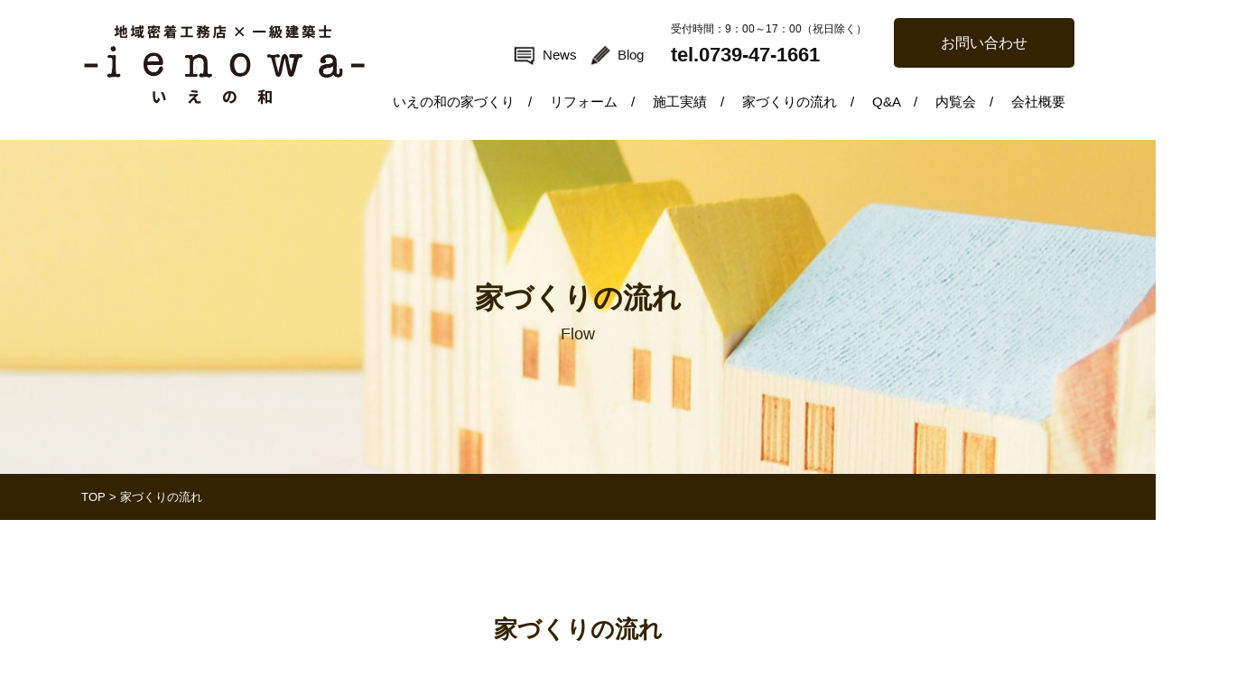

--- FILE ---
content_type: text/html; charset=UTF-8
request_url: https://www.ieno-wa.com/flow.html
body_size: 8103
content:
<!DOCTYPE html>
<html lang="ja">
<head>	
	<!-- Google tag (gtag.js) -->
<script async src="https://www.googletagmanager.com/gtag/js?id=G-LS7MTTQLCF"></script>
<script>
  window.dataLayer = window.dataLayer || [];
  function gtag(){dataLayer.push(arguments);}
  gtag('js', new Date());

  gtag('config', 'G-LS7MTTQLCF');
</script>
<meta charset="UTF-8">
<title>家づくりの流れ | お家の事なら「いえの和」</title>
<meta name="author" content="www.ieno-wa.com" />
<meta name="description" content="田辺,白浜,上富田,新築,建築,リフォーム,リフォームローン,家づくり,地域密着,工務店,一級建築士事務所,安心安全,いえの和">
<meta name="description" content="新築・リフォームはもちろん、お家のことなら何でも一級建築士事務所「いえの和」にお任せください。簡単・便利なリフォームロームも取り扱っています。地域密着工務店ならではの、親身で親切な家づくりが自慢です。お気軽にご連絡ください。">

<meta name="viewport" content="width=1200px"> 
    
<link href="https://www.ieno-wa.com/wp-content/themes/ienowa_new/css/common.css" rel="stylesheet" media="all">
<link rel="stylesheet" href="https://www.ieno-wa.com/wp-content/themes/ienowa_new/style.css" media="screen">
<link href="https://www.ieno-wa.com/wp-content/themes/ienowa_new/bxslider/jquery.bxslider.css" rel="stylesheet" />
<link href="https://www.ieno-wa.com/wp-content/themes/ienowa_new/css/animate.css" rel="stylesheet" />

<link href="https://www.ieno-wa.com/wp-content/themes/ienowa_new/css/pc.css" rel="stylesheet" media="all">
<link href="https://www.ieno-wa.com/wp-content/themes/ienowa_new/css/drawer.css" rel="stylesheet" />
<link href="https://www.ieno-wa.com/wp-content/themes/ienowa_new/css/sp_common.css" rel="stylesheet" />
<link href="https://www.ieno-wa.com/wp-content/themes/ienowa_new/css/sp.css" rel="stylesheet" />

<link href="https://fonts.googleapis.com/css?family=Sawarabi+Mincho" rel="stylesheet">

<link rel='dns-prefetch' href='//cdn.jsdelivr.net' />
<link rel='dns-prefetch' href='//s.w.org' />
		<script type="text/javascript">
			window._wpemojiSettings = {"baseUrl":"https:\/\/s.w.org\/images\/core\/emoji\/12.0.0-1\/72x72\/","ext":".png","svgUrl":"https:\/\/s.w.org\/images\/core\/emoji\/12.0.0-1\/svg\/","svgExt":".svg","source":{"concatemoji":"https:\/\/www.ieno-wa.com\/wp-includes\/js\/wp-emoji-release.min.js?ver=5.4.18"}};
			/*! This file is auto-generated */
			!function(e,a,t){var n,r,o,i=a.createElement("canvas"),p=i.getContext&&i.getContext("2d");function s(e,t){var a=String.fromCharCode;p.clearRect(0,0,i.width,i.height),p.fillText(a.apply(this,e),0,0);e=i.toDataURL();return p.clearRect(0,0,i.width,i.height),p.fillText(a.apply(this,t),0,0),e===i.toDataURL()}function c(e){var t=a.createElement("script");t.src=e,t.defer=t.type="text/javascript",a.getElementsByTagName("head")[0].appendChild(t)}for(o=Array("flag","emoji"),t.supports={everything:!0,everythingExceptFlag:!0},r=0;r<o.length;r++)t.supports[o[r]]=function(e){if(!p||!p.fillText)return!1;switch(p.textBaseline="top",p.font="600 32px Arial",e){case"flag":return s([127987,65039,8205,9895,65039],[127987,65039,8203,9895,65039])?!1:!s([55356,56826,55356,56819],[55356,56826,8203,55356,56819])&&!s([55356,57332,56128,56423,56128,56418,56128,56421,56128,56430,56128,56423,56128,56447],[55356,57332,8203,56128,56423,8203,56128,56418,8203,56128,56421,8203,56128,56430,8203,56128,56423,8203,56128,56447]);case"emoji":return!s([55357,56424,55356,57342,8205,55358,56605,8205,55357,56424,55356,57340],[55357,56424,55356,57342,8203,55358,56605,8203,55357,56424,55356,57340])}return!1}(o[r]),t.supports.everything=t.supports.everything&&t.supports[o[r]],"flag"!==o[r]&&(t.supports.everythingExceptFlag=t.supports.everythingExceptFlag&&t.supports[o[r]]);t.supports.everythingExceptFlag=t.supports.everythingExceptFlag&&!t.supports.flag,t.DOMReady=!1,t.readyCallback=function(){t.DOMReady=!0},t.supports.everything||(n=function(){t.readyCallback()},a.addEventListener?(a.addEventListener("DOMContentLoaded",n,!1),e.addEventListener("load",n,!1)):(e.attachEvent("onload",n),a.attachEvent("onreadystatechange",function(){"complete"===a.readyState&&t.readyCallback()})),(n=t.source||{}).concatemoji?c(n.concatemoji):n.wpemoji&&n.twemoji&&(c(n.twemoji),c(n.wpemoji)))}(window,document,window._wpemojiSettings);
		</script>
		<style type="text/css">
img.wp-smiley,
img.emoji {
	display: inline !important;
	border: none !important;
	box-shadow: none !important;
	height: 1em !important;
	width: 1em !important;
	margin: 0 .07em !important;
	vertical-align: -0.1em !important;
	background: none !important;
	padding: 0 !important;
}
</style>
	<link rel='stylesheet' id='wp-block-library-css'  href='https://www.ieno-wa.com/wp-includes/css/dist/block-library/style.min.css?ver=5.4.18' type='text/css' media='all' />
<link rel='stylesheet' id='contact-form-7-css'  href='https://www.ieno-wa.com/wp-content/plugins/contact-form-7/includes/css/styles.css?ver=4.3.1' type='text/css' media='all' />
<link rel='stylesheet' id='contact-form-7-confirm-css'  href='https://www.ieno-wa.com/wp-content/plugins/contact-form-7-add-confirm/includes/css/styles.css?ver=5.1' type='text/css' media='all' />
<link rel='stylesheet' id='fancybox-css'  href='https://www.ieno-wa.com/wp-content/plugins/easy-fancybox/fancybox/jquery.fancybox-1.3.7.min.css?ver=1.5.7' type='text/css' media='screen' />
<script type='text/javascript' src='https://www.ieno-wa.com/wp-includes/js/jquery/jquery.js?ver=1.12.4-wp'></script>
<script type='text/javascript' src='https://www.ieno-wa.com/wp-includes/js/jquery/jquery-migrate.min.js?ver=1.4.1'></script>
<link rel='https://api.w.org/' href='https://www.ieno-wa.com/wp-json/' />
<link rel="EditURI" type="application/rsd+xml" title="RSD" href="https://www.ieno-wa.com/xmlrpc.php?rsd" />
<link rel="wlwmanifest" type="application/wlwmanifest+xml" href="https://www.ieno-wa.com/wp-includes/wlwmanifest.xml" /> 
<meta name="generator" content="WordPress 5.4.18" />
<link rel="canonical" href="https://www.ieno-wa.com/flow.html" />
<link rel='shortlink' href='https://www.ieno-wa.com/?p=572' />
<link rel="alternate" type="application/json+oembed" href="https://www.ieno-wa.com/wp-json/oembed/1.0/embed?url=https%3A%2F%2Fwww.ieno-wa.com%2Fflow.html" />
<link rel="alternate" type="text/xml+oembed" href="https://www.ieno-wa.com/wp-json/oembed/1.0/embed?url=https%3A%2F%2Fwww.ieno-wa.com%2Fflow.html&#038;format=xml" />
<!-- Favicon Rotator -->
<link rel="shortcut icon" href="https://www.ieno-wa.com/wp-content/uploads/2018/09/favicon.png" />
<!-- End Favicon Rotator -->
<meta property="og:title" content="家づくりの流れ" />
<meta property="og:description" content="家づくりの流れ STEP 1ご相談・ヒアリング お家への夢をたくさん聞かせて下さい！ざっくりとした希望でも大丈夫です。一級建築士が理想を形にするお手伝いを致します。 STEP 2プランのご提案・お見積" />
<meta property="og:type" content="article" />
<meta property="og:url" content="https://www.ieno-wa.com/flow.html" />
<meta property="og:image" content="https://www.ieno-wa.com/wp-content/themes/ienowa_new/screenshot.png" />
<meta property="og:site_name" content="お家の事なら「いえの和」" />
<meta name="twitter:card" content="summary_large_image" />
<meta property="og:locale" content="ja_JP" />

<!-- Easy FancyBox 1.5.7 using FancyBox 1.3.7 - RavanH (http://status301.net/wordpress-plugins/easy-fancybox/) -->
<script type="text/javascript">
/* <![CDATA[ */
var fb_timeout = null;
var fb_opts = { 'overlayShow' : true, 'hideOnOverlayClick' : true, 'showCloseButton' : true, 'centerOnScroll' : true, 'enableEscapeButton' : true, 'autoScale' : true };
var easy_fancybox_handler = function(){
	/* IMG */
	var fb_IMG_select = 'a[href*=".jpg"]:not(.nofancybox,.pin-it-button), area[href*=".jpg"]:not(.nofancybox), a[href*=".jpeg"]:not(.nofancybox,.pin-it-button), area[href*=".jpeg"]:not(.nofancybox), a[href*=".png"]:not(.nofancybox,.pin-it-button), area[href*=".png"]:not(.nofancybox)';
	jQuery(fb_IMG_select).addClass('fancybox image');
	var fb_IMG_sections = jQuery('div.gallery');
	fb_IMG_sections.each(function() { jQuery(this).find(fb_IMG_select).attr('rel', 'gallery-' + fb_IMG_sections.index(this)); });
	jQuery('a.fancybox, area.fancybox, li.fancybox a:not(li.nofancybox a)').fancybox( jQuery.extend({}, fb_opts, { 'transitionIn' : 'elastic', 'easingIn' : 'easeOutBack', 'transitionOut' : 'elastic', 'easingOut' : 'easeInBack', 'opacity' : false, 'hideOnContentClick' : false, 'titleShow' : true, 'titlePosition' : 'over', 'titleFromAlt' : true, 'showNavArrows' : true, 'enableKeyboardNav' : true, 'cyclic' : false }) );
	/* Auto-click */ 
	jQuery('#fancybox-auto').trigger('click');
}
/* ]]> */
</script>
	
	<!-- Global site tag (gtag.js) - Google Analytics -->
<script async src="https://www.googletagmanager.com/gtag/js?id=UA-180672765-1"></script>
<script>
  window.dataLayer = window.dataLayer || [];
  function gtag(){dataLayer.push(arguments);}
  gtag('js', new Date());

  gtag('config', 'UA-180672765-1');
</script>

</head>

<body id="p_top" class="drawer drawer--right">

        
<header id="top-head" role="banner">
    
    
<div class="header_in cf">	
<div id="mobile-head">

<h3 class="logo"><a href="https://www.ieno-wa.com/"><img src="https://www.ieno-wa.com/wp-content/themes/ienowa_new/images/logo.jpg" alt="いえの和" width="318"></a></h3>
    <button type="button" class="drawer-toggle drawer-hamburger">
      <span class="drawer-hamburger-icon"></span>
    </button>
</div>
               
    
<ul class="h_navi no_sp">
    <li class="h_icon"><a href="https://www.ieno-wa.com/news"><span class="icon01">News</span></a>
    <a href="https://www.ieno-wa.com/blog.html"><span class="icon02">Blog</span></a></li>
    <li><span class="font_small">受付時間：9：00～17：00（祝日除く）</span><br>
    <span class="h_tel"><a href="tel:0739-47-1661">tel.0739-47-1661</a></span></li>
    <li class="btn01"><a href="https://www.ieno-wa.com/contact.html">お問い合わせ</a></li>
</ul>    

<!-- g_navi -->
<nav class="g_navi_box cf drawer-nav" role="navigation">
<ul class="g_navi cf drawer-menu">
    <li class="drawer-brand"><a href="https://www.ieno-wa.com/home-building.html">いえの和の家づくり<span class="no_sp">　/</span></a></li>
    <li class="drawer-brand"><a href="https://www.ieno-wa.com/reform.html">リフォーム<span class="no_sp">　/</span></a></li>
    <li class="drawer-brand"><a href="https://www.ieno-wa.com/products">施工実績<span class="no_sp">　/</span></a></li>
    <li class="drawer-brand"><a href="https://www.ieno-wa.com/flow.html">家づくりの流れ<span class="no_sp">　/</span></a></li>
    <li class="drawer-brand"><a href="https://www.ieno-wa.com/faq.html">Q&amp;A<span class="no_sp">　/</span></a></li>
    <li class="drawer-brand"><a href="https://www.ieno-wa.com/event">内覧会<span class="no_sp">　/</span></a></li>
    <li class="drawer-brand"><a href="https://www.ieno-wa.com/company.html">会社概要</a></li>
    <li class="drawer-brand no_pc"><a href="https://www.ieno-wa.com/news">News</a></li>
    <li class="drawer-brand no_pc"><a href="https://www.ieno-wa.com/blog.html">Blog</a></li>
    <li class="drawer-brand no_pc"><a href="https://www.ieno-wa.com/contact.html">お問い合わせ</a></li>
</ul>
</nav>
    

</div>
</header>

<div class="pagetitle title_flow">
    <h1>家づくりの流れ</h1>
    <span>flow</span>
</div>


<div class="bread_box">
<div class="breadcrumbs">
    <!-- Breadcrumb NavXT 6.5.0 -->
<span property="itemListElement" typeof="ListItem"><a property="item" typeof="WebPage" title="Go to お家の事なら「いえの和」." href="https://www.ieno-wa.com" class="home" ><span property="name">TOP</span></a><meta property="position" content="1"></span> &gt; <span property="itemListElement" typeof="ListItem"><span property="name" class="post post-page current-item">家づくりの流れ</span><meta property="url" content="https://www.ieno-wa.com/flow.html"><meta property="position" content="2"></span></div>
</div>


    
	
            <div class="container">
<section>
<h2>家づくりの流れ</h2>
<dl class="flow">
<dt><span>STEP<br />
<i>1</i></span>ご相談・ヒアリング</dt>
<dd class="slideright">
<img src="https://www.ieno-wa.com/wp-content/themes/ienowa_new/images/flow01.jpg" alt="家づくりの流れ">お家への夢をたくさん聞かせて下さい！ざっくりとした希望でも大丈夫です。一級建築士が理想を形にするお手伝いを致します。
</dd>
<dt><span>STEP<br />
<i>2</i></span>プランのご提案・お見積</dt>
<dd class="slideright"><img src="https://www.ieno-wa.com/wp-content/themes/ienowa_new/images/flow02.jpg" alt="家づくりの流れ">お客様のご要望を元に、プランニングを進めていきます。その後、プランと資金計画のご提案をいたします。<br />
ご確認していただき、問題がないようでしたら見積り書のご提出を行います。<br />
どんな些細な疑問でも私たちにお気軽にお伝えください。
</dd>
<dt><span>STEP<br />
<i>3</i></span>ご契約・打合せ</dt>
<dd class="slideright"><img src="https://www.ieno-wa.com/wp-content/themes/ienowa_new/images/flow03.jpg" alt="家づくりの流れ">チェックしていただいた本設計図書、見積り書に基づいてご契約をさせていただきます。ここからが本当の家づくりのスタートです。</p>
<p>お打合せでは、仕上げ材等の色の詳細や、ショールームで実際にご確認いただきます。
</dd>
<dt><span>STEP<br />
<i>4</i></span>地鎮祭</dt>
<dd class="slideright"><img src="https://www.ieno-wa.com/wp-content/themes/ienowa_new/images/flow04.jpg" alt="家づくりの流れ">お施主様（お客様）によっては割愛される場合もありますが、工事の着工に先立ち、その土地の神様をお祭りして工事の無事を祈願する儀式。その土地でこれから数十年住んでいくため、土地の神様に挨拶をする大切な行事といわれています。<br />
多くの方には一生に一度有るかないかの行事でもあり、古くから伝わる安全祈願の一つです。
</dd>
<dt><span>STEP<br />
<i>5</i></span>地盤調査</dt>
<dd class="slideright"><img src="https://www.ieno-wa.com/wp-content/themes/ienowa_new/images/flow05.jpg" alt="家づくりの流れ">住宅の基礎や建物の構造がどんなに丈夫なものでも、地盤が弱ければ不同沈下などにより住宅が傾いてしまうことがあります。地盤調査の結果を元に、基礎の形状や地盤改良の方法が決まります。
</dd>
<dt><span>STEP<br />
<i>6</i></span>着工</dt>
<dd class="slideright"><img src="https://www.ieno-wa.com/wp-content/themes/ienowa_new/images/flow06.jpg" alt="家づくりの流れ">現場でのお家作りが始まります。まずは基礎工事をはじめます。基礎は建物の加重を支える構造部で、上記の地盤と合わせて非常に重要な働きをします。<br />
基礎堀りを行なった後鉄筋を組み立てます、この段階で鉄筋の配筋検査という「第三者機関」による検査が行なわれます。コンクリートを流し込みます。コンクリートを流し込んでからも重要で、コンクリートの硬化の為に養生期間を取ります。</p>
<p>これは十分な強度が発現してから建物を組上げていかないと基礎が欠ける等基礎に悪影響を与えてしまう為で、気温にもよりますが立上げ基礎コンクリート流し込みから2 週間以上を標準と考えています。</p>
</dd>
<dt><span>STEP<br />
<i>7</i></span>上棟</dt>
<dd class="slideright"><img src="https://www.ieno-wa.com/wp-content/themes/ienowa_new/images/flow07.jpg" alt="家づくりの流れ">完成した基礎の上に軸組の構造材を組み立てていきます。一気に建物の原型が出来ていく様は圧巻です！棟木まで上がったら幣串（ヘイグシ）を飾り、祭壇を設けてお供えをします。上棟式はお施主様と祭壇に向かって工事の安全を祈願し、建てた後の家内安全を祈願する意味でも有ります。お施主様もよりますが、この後「お餅まき」を催されることもあります。
</dd>
<dt><span>STEP<br />
<i>8</i></span>中間検査</dt>
<dd class="slideright"><img src="https://www.ieno-wa.com/wp-content/themes/ienowa_new/images/flow08.jpg" alt="家づくりの流れ">一般的に工事途中で行われる検査のことです。建物が完成してしまうと、外から目視で確認できなくなる箇所があります。そのため、「第三者機関」のチェックを受けます。10 年保証の内容にも関わる重要な検査です。
</dd>
<dt><span>STEP<br />
<i>9</i></span>完成・お引渡し</dt>
<dd class="slideright"><img src="https://www.ieno-wa.com/wp-content/themes/ienowa_new/images/flow09.jpg" alt="家づくりの流れ">工事が完了し、お施主様とお引渡し前立会い検査を行います。お家の細部までしっかりと確認し、完成・お引渡しとなります。
</dd>
<dt><span>STEP<br />
<i>10</i></span>アフターメンテナンス</dt>
<dd class="slideright"><img src="https://www.ieno-wa.com/wp-content/themes/ienowa_new/images/flow10.jpg" alt="家づくりの流れ">完成したら終わりではありません。きめ細やかなアフターサービスを行えるのが地元工務店の強みです！<br />
完成後も何かございましたらすぐに駆けつけ、対応させていただきます！いつでも頼って頂けるような工務店でありたいそれが「いえの和」の想いです。</dd>
</dl>
</section>
</div>
     
		

<footer>
	<p id="page_top" class="page_top animated bounce"><a href="#p_top"><img src="https://www.ieno-wa.com/wp-content/themes/ienowa_new/images/pagetop.png" alt="PAGE TOP"></a></p>
    
<div class="f_bg01">  
<div class="container">
    <ul class="line line3 cf center f_line">
        <li><h3 class="title_bline">お問い合わせ</h3>
            <p class="m_bottom20">こちらのお問い合わせフォーム<br>
            をご利用ください</p>
         <div class="btn01"><a href="https://www.ieno-wa.com/contact.html">お問い合わせフォーム</a></div></li>
        <li><h3 class="title_bline">お電話</h3>
    <a href="tel:0739-47-1661" class="f_tel">tel. 0739-47-1661</a><br>
        <span class="font_small">受付時間：9：00～17：00（祝日除く）</span></li>
        <li class="f_face no_sp">お問い合わせは<br>
        お気軽にどうぞ</li>
    </ul>  
</div>
</div>
    
<div class="f_bg02 center">  
    <h3 class="f_logo"><a href="https://www.ieno-wa.com/"><img src="https://www.ieno-wa.com/wp-content/themes/ienowa_new/images/f_logo.jpg" alt="いえの和" width="324"></a></h3>
    〒649－2105<br>
和歌山県西牟婁郡上富田町朝来2371-8<br><br>

   <a href="https://www.ieno-wa.com/news"><span class="icon03">News</span></a>
    <a href="https://www.ieno-wa.com/blog.html"><span class="icon04">Blog</span></a>
</div>
    
    
    <nav class="f_navi cf no_sp">
        <ul>
        <li><a href="https://www.ieno-wa.com/home-building.html">いえの和の家づくり</a></li>
        <li><a href="https://www.ieno-wa.com/reform.html">リフォーム</a></li>
        <li><a href="https://www.ieno-wa.com/products">施工実績</a></li>
        <li><a href="https://www.ieno-wa.com/flow.html">家づくりの流れ</a></li>
        <li><a href="https://www.ieno-wa.com/faq.html">Q&amp;A</a></li>
        <li><a href="https://www.ieno-wa.com/event">内覧会</a></li>
        <li><a href="https://www.ieno-wa.com/company.html">会社概要</a></li>
        </ul>

    </nav>
        

<div class="copy">&copy; 2020 ienowa.</div>
</footer>
   
<!-- jquery & iScroll -->
<script src="https://ajax.googleapis.com/ajax/libs/jquery/1.9.1/jquery.min.js"></script>
<script src="https://cdnjs.cloudflare.com/ajax/libs/iScroll/5.2.0/iscroll.min.js"></script>

<script src="https://cdnjs.cloudflare.com/ajax/libs/drawer/3.2.2/js/drawer.min.js"></script>
<script src="https://www.ieno-wa.com/wp-content/themes/ienowa_new/bxslider/jquery.bxslider.min.js"></script>


 <script>
	 $(document).ready(function() {
  $('.drawer').drawer();
});
	 
 $('.drawer').drawer({
  class: {
    nav: 'drawer-nav',
    toggle: 'drawer-toggle',
    overlay: 'drawer-overlay',
    open: 'drawer-open',
    close: 'drawer-close',
    dropdown: 'drawer-dropdown'
  },
  iscroll: {
    // Configuring the iScroll
    // https://github.com/cubiq/iscroll#configuring-the-iscroll
    preventDefault: false
  },
  showOverlay: true
});

  </script>

<script src="https://www.ieno-wa.com/wp-content/themes/ienowa_new/js/common.js"></script>
<script type='text/javascript' src='https://www.ieno-wa.com/wp-includes/js/comment-reply.min.js?ver=5.4.18'></script>
<script type='text/javascript' src='https://www.ieno-wa.com/wp-content/plugins/contact-form-7/includes/js/jquery.form.min.js?ver=3.51.0-2014.06.20'></script>
<script type='text/javascript'>
/* <![CDATA[ */
var _wpcf7 = {"loaderUrl":"https:\/\/www.ieno-wa.com\/wp-content\/plugins\/contact-form-7\/images\/ajax-loader.gif","recaptchaEmpty":"\u3042\u306a\u305f\u304c\u30ed\u30dc\u30c3\u30c8\u3067\u306f\u306a\u3044\u3053\u3068\u3092\u8a3c\u660e\u3057\u3066\u304f\u3060\u3055\u3044\u3002","sending":"\u9001\u4fe1\u4e2d ..."};
/* ]]> */
</script>
<script type='text/javascript' src='https://www.ieno-wa.com/wp-content/plugins/contact-form-7/includes/js/scripts.js?ver=4.3.1'></script>
<script type='text/javascript' src='https://www.ieno-wa.com/wp-content/plugins/contact-form-7-add-confirm/includes/js/scripts.js?ver=5.1'></script>
<script type='text/javascript'>
/* <![CDATA[ */
var SlimStatParams = {"ajaxurl":"https:\/\/www.ieno-wa.com\/wp-admin\/admin-ajax.php","baseurl":"\/","dnt":"noslimstat,ab-item","ci":"YTozOntzOjEyOiJjb250ZW50X3R5cGUiO3M6NDoicGFnZSI7czoxMDoiY29udGVudF9pZCI7aTo1NzI7czo2OiJhdXRob3IiO3M6MTA6ImFlMTE1bGNncmEiO30-.d13d1eba50dc0571d3eb9d52966b9024"};
/* ]]> */
</script>
<script type='text/javascript' src='https://cdn.jsdelivr.net/wp/wp-slimstat/tags/4.8.8.1/wp-slimstat.min.js'></script>
<script type='text/javascript' src='https://www.ieno-wa.com/wp-includes/js/wp-embed.min.js?ver=5.4.18'></script>
<script type='text/javascript' src='https://www.ieno-wa.com/wp-content/plugins/easy-fancybox/fancybox/jquery.fancybox-1.3.7.min.js?ver=1.5.7'></script>
<script type='text/javascript' src='https://www.ieno-wa.com/wp-content/plugins/easy-fancybox/jquery.easing.pack.js?ver=1.3'></script>
<script type='text/javascript' src='https://www.ieno-wa.com/wp-content/plugins/easy-fancybox/jquery.mousewheel.min.js?ver=3.1.12'></script>

<script type="text/javascript">
jQuery(document).on('ready post-load', easy_fancybox_handler );
</script>
</body>
</html>

--- FILE ---
content_type: text/html; charset=UTF-8
request_url: https://www.ieno-wa.com/wp-admin/admin-ajax.php
body_size: -24
content:
95843.ab7cd74af32c68f6ca180d1a9f758ade

--- FILE ---
content_type: text/css
request_url: https://www.ieno-wa.com/wp-content/themes/ienowa_new/css/common.css
body_size: 1841
content:
@charset "utf-8";
/* CSS Document */
/* common */
*{
	margin:0px;
	padding:0px;
	list-style:inherit;
}
img{
	border:0px;
	height: auto;
    vertical-align: middle;
}
iframe{
    vertical-align: middle;
}
ul{
	margin:0px;
	padding:0px;
}
ul li{
	margin:0px;
	padding:0px;
	list-style-position: inside;
	list-style-type: none;
}
.btn_over a:hover{
	background-position:bottom;
	text-decoration:none;
}

p{
	margin:0px;
}
article, aside, details, figcaption, figure, footer, header, hgroup, menu, nav, section { display: block; }
.scroll{}

section:before,
section:after {
    content:"";
    display:block;
    overflow:hidden;
}
 
section:after {
    clear:both;
}
/* For modern browsers */
.cf:before,
.cf:after {
    content:"";
    display:block;
    overflow:hidden;
}
 
.cf:after {
    clear:both;
}
 
/* For IE 6/7 (trigger hasLayout) */
.cf {
    zoom:1;
}

.clear{
	clear:both;
}
.clear_l{
	clear:left;
}
.clear_r{
	clear:right;
}
.center{
	text-align:center;
}
.t_right{
	text-align:right;
}
.t_left{
	text-align:left;
}

/* マージン */
.spacer{
	height:20px;
}
.p10{
	padding:10px;
}
.p20{
	padding:20px;
}
.m10{
	margin:10px;
}
.m20{
	margin:20px;
}
.m_tb10{
	margin:10px 0px;
}
.m_tb50{
	margin:50px 0px;
}
.m_top5{
	margin-top:5px;
}
.m_top10{
	margin-top:10px;
}
.m_top20{
	margin-top:20px;
}
.m_top30{
	margin-top:30px;
}
.m_top50{
	margin-top:50px;
}
.m_top60{
	margin-top:60px;
}
.m_top80{
	margin-top:80px;
}
.m_top100{
	margin-top:100px;
}
.m_bottom5{
	margin-bottom:5px;
}
.m_bottom10{
	margin-bottom:10px;
}
.m_bottom20{
	margin-bottom:20px;
}
.m_bottom30{
	margin-bottom:30px;
}
.m_bottom40{
	margin-bottom:40px;
}
.m_bottom50{
	margin-bottom:50px;
}
.m_bottom60{
	margin-bottom:60px;
}
.m_bottom80{
	margin-bottom:80px;
}
.m_bottom100{
	margin-bottom:100px;
}
.m_bottom150{
	margin-bottom:150px;
}
.m_right9{
	margin-right:9px;
}
.m_right10{
	margin-right:10px;
}
.m_right15{
	margin-right:15px;
}
.m_right20{
	margin-right:20px;
}
.m_right30{
	margin-right:30px;
}
.m_right40{
	margin-right:40px;
}

/* border */
.border_b{
	border-bottom:dotted 1px #DDD;
	padding-bottom:10px;
	margin-bottom: 10px;
}



/*font*/
.font_small{
	font-size:smaller;
}
.font_big{
	font-size: large;
}
.t_right{
	text-align:right;
}
.t_left{
	text-align:left;
}

.w100, .w100 img{
    width: 100%;
    height: auto;
}

/* モーション用 */
.list{
	list-style-type: none;
	overflow: hidden;
}
.list li{
	transition: .8s;
}
	
/* 1つ目：縮小・拡大 */
.list-mv01{
	transform: scale(0, 0);
	-webkit-transform: scale(0, 0);
}
.mv01{
	transform: scale(1, 1);
	-webkit-transform: scale(1, 1);
}

/* 2つ目：opacity*/
.list-mv02{
	opacity: 0;
}
.mv02{
	opacity: 1.0;
}

/* 3つ目：回転 */
.list-mv03{
	transform: rotate(0deg);
	-webkit-transform: rotate(0deg);
}
.mv03{
	transform: rotate(360deg);
	-webkit-transform: rotate(360deg);
}


	/* 4つ目：3D回転 */
	.list-mv04{
		transform:rotateY(0deg);
		-webkit-transform:rotateY(0deg);
	}
	.mv04{
		transform:rotateY(360deg);
		-webkit-transform:rotateY(360deg);
	}

/* 5つ目：移動 */
.list-mv05{
	transform: translate(0,40px); 
	-webkit-transform: translate(0,40px); 
}
.mv05{
	transform: translate(0,0); 
	-webkit-transform: translate(0,0);
}

/* ６つ目：縮小・拡大＆3D回転 */
.list-mv06{
	transform: scale(0, 0) rotateY(180deg);
	-webkit-transform: scale(0, 0) rotateY(180deg);
}
.mv06{
	transform: scale(1, 1) rotateY(360deg);
	-webkit-transform: scale(1, 1) rotateY(360deg);
}


/* ７つ目：移動＋透明度 */
.list-mv07{
	opacity: 0;
	transform: translate(0,60px); 
	-webkit-transform: translate(0,60px); 
}
.mv07{
	opacity: 1.0;
	transform: translate(0,0); 
	-webkit-transform: translate(0,0);
}
.fadein {
  opacity : 0;
  transform: translateY(20px);
  transition: all 1s;
}
.slidein {
  transform: translateY(200px);
  transition: all 1s;
}
.slideright {
  opacity : 0;
  transform: translateX(200px);
  transition: all 1s;
}
  .mod-btn-demo {
    display: inline-block;
    width: 200px;
    height: 54px;
    text-align: center;
    text-decoration: none;
    line-height: 54px;
    outline: none;
  }
  .mod-btn-demo::before,
  .mod-btn-demo::after {
    position: absolute;
    z-index: -1;
    display: block;
    content: '';
  }
  .mod-btn-demo,
  .mod-btn-demo::before,
  .mod-btn-demo::after {
    -webkit-box-sizing: border-box;
    -moz-box-sizing: border-box;
    box-sizing: border-box;
    -webkit-transition: all .3s;
    transition: all .3s;
  }

  .mod-btn-demo{
    width: 200px;
    position: relative;
    z-index: 2;
    background-color: #fff;
    border: 2px solid #333;
    color: #333;
    line-height: 50px;
    overflow: hidden;
  }
  .mod-btn-demo:hover {
    color: #fff;
  }

  .mod-btn-demo::after {
    top: 0;
    left: 0;
    width: 100%;
    height: 100%;
    -webkit-transform: scale(.5);
    transform: scale(.5);
  }
  .mod-btn-demo:hover::after {
    background: #333;
    -webkit-transform: scale(1);
    transform: scale(1);
  }
.facebook{
	margin: 0 7px 0 0;
}


ul.line2 li{
	width:48%;
	box-sizing:border-box;
}
ul.line2 li:nth-child(even){
	float:left;
}
ul.line2 li:nth-child(odd){
	float:left;
	clear:both;
	margin-right: 4%;
}
ul.line2_2 li{
	width:48%;
	box-sizing:border-box;
}
ul.line2_2 li:nth-child(even){
	float:left;
}
ul.line2_2 li:nth-child(odd){
	float:left;
	clear:both;
	margin-right: 4%;
}
ul.line3 li, ul.line3_2 li, ul.line3_3 li{
	width:31%;
	float:left;
	margin-right:3.5%;
	box-sizing:border-box;
	margin-bottom: 20px;
}
ul.line3 li:nth-child(3n), ul.line3_2 li:nth-child(3n), ul.line3_3 li:nth-child(3n){
	margin-right:0;
}
ul.line3 li:nth-child(3n+1), ul.line3_2 li:nth-child(3n+1), ul.line3_3 li:nth-child(3n+1){
	clear:both;
}
ul.line4 li{
	width:22%;
	float:left;
	margin-right:4%;
    margin-bottom: 30px;
}
ul.line4 li:nth-child(4n){
	margin-right:0;
}
ul.line4 li:nth-child(4n+1){
	clear:both;
}
ul.line5 li{
	width:18.4%;
	float:left;
	margin-right:2%;
}
ul.line5 li:nth-child(5n){
	margin-right:0;
}
ul.line5 li:nth-child(5n+1){
	clear:both;
}

ul.line, ul.line2, ul.line3, ul.line4, ul.line2_nomargin, ul.line3_nomargin, ul.pagetitle{
	display:-webkit-box;
	display:-moz-box;
	display:-ms-box;
	display:-webkit-flexbox;
	display:-moz-flexbox;
	display:-ms-flexbox;
	display:-webkit-flex;
	display:-moz-flex;
	display:-ms-flex;
	display:flex;
	-webkit-box-lines:multiple;
	-moz-box-lines:multiple;
	-webkit-flex-wrap:wrap;
	-moz-flex-wrap:wrap;
	-ms-flex-wrap:wrap;
	flex-wrap:wrap;
}
ul.line li, ul.line2 li, ul.line3 li, ul.line4 li{
	margin-bottom:20px;
}
ul.line img, ul.line2 li img, ul.line3 li img, ul.line4 li img{
	max-width:100%;
	height:auto;
}
ul.line2_nomargin li{
	width:50%;
	float:left;
	box-sizing:border-box;
}
ul.line2_nomargin li:nth-child(odd){
	clear:both;
}
ul.line2_nomargin li img{
	max-width:100%;
	height:auto;
}
ul.line3_nomargin li{
	width:33.3%;
	float:left;
	box-sizing:border-box;
}
ul.line3_nomargin li:nth-child(3n+1){
	clear:both;
}
ul.line3_nomargin li img{
	width:100%;
	max-width:100%;
	height:auto;
}

--- FILE ---
content_type: text/css
request_url: https://www.ieno-wa.com/wp-content/themes/ienowa_new/style.css
body_size: 4832
content:
@charset "utf-8";
@import url('https://fonts.googleapis.com/css2?family=Dancing+Script:wght@500&display=swap');
/*
Theme Name:https://www.ieno-wa.com/
Description:https://www.ieno-wa.com/オリジナルテーマ
Theme URI:https://www.ieno-wa.com/
Author:https://www.ieno-wa.com/
Author URI:https://www.ieno-wa.com/
Version: 1
*/


/* CSS Document */
a{
	/* \*/
	overflow:hidden;
	/* */
	outline:none;
	text-decoration: none;
	color:#111;
	transition:0.3s;
}
a:link{
}
a:visited{
	color:#111;
}
a:hover{
	opacity:0.5;
	color:#111;
}
section a, section a:visited{
	color:#111;
}

/* layout */
body{
	margin:0;
	text-align:center;
	color:#111;
	font-size:11pt;
	line-height: 1.6;    
    font-family: "ヒラギノ角ゴPro W3", "Hiragino Kaku Gothic Pro", "ＭＳ Ｐゴシック", "MS PGothic", "メイリオ", Meiryo, sans-serif;
	-webkit-text-size-adjust: 90%;
	overflow-x: hidden;
    background: #FFFFFF;
}

header{
    position: relative;
    display: flow-root;
}
.container{
	margin: auto;
	text-align:left;
    display: flow-root;
}
.page{
    max-width: 900px;
	margin: auto;
}
.container img, .page img{
	max-width: 100%;
	height: auto;
}




/* header */

.drawer-hamburger {
  background-color: #332300!important;
}
.drawer-hamburger-icon,
.drawer-hamburger-icon:before,
.drawer-hamburger-icon:after {
  background-color: #FFF!important;
}
.btn a{
    display: block;
    padding: 7px 10px;
    text-align: center;
    border: solid 1px #332300;
    color: #332300!important;
    border-radius: 5px;
    margin-bottom: 20px;
}
#top-head{
    padding: 20px 0;
}
.header_in{
	max-width:1100px;
	margin: auto;
	text-align:left;
    box-sizing: border-box;
}
.logo{
    float: left;
}
.h_navi{    
    float: right;
    margin-bottom: 10px;
    display: flex;
}
.h_navi li{    
    margin-left: 30px;
}
.h_tel{
    font-weight: bold;
    font-size: 150%;
}
.h_icon a{
    display: block;
    float: left;
    margin: 26px 0 0 10px;
}
.icon01, .icon02, .icon03, .icon04 {
    display: inline-block;
    background-position: left bottom;
    background-size: 31px auto;
    background-repeat: no-repeat;
    height: 30px;
    line-height: 30px;
    padding: 0 0 0 35px;
}
.icon01{
    background-image: url("images/icon01.jpg");
}
.icon02{
    background-image: url("images/icon02.jpg");
}
.icon03{
    background-image: url("images/f_icon01.jpg");
}
.icon04{
    background-image: url("images/f_icon02.jpg");
    margin-left: 20px;
}

/*-----------------------------------*/

/* side */


/*-----------------------------------*/

/* footer */
.s_btn{
    position: fixed;
    right: 0;
    top: 30%;
}
footer{    
    text-align: center;
	clear:both;
}
footer h3{
    margin-bottom: 10px;
    text-align: center;
}
.f_bg01{
    background-color: #e0e0d6;
    padding: 30px 0 0;
}
.f_bg02{
    background-color: #332300;
    padding: 30px 0;
    color: #FFF;
    text-align: center;
}
.f_bg02 a{
    color: #FFF!important;
}
.f_tel{
    font-size: 150%;
    font-weight: bold;
}
.f_face{
    background-image: url("images/face.jpg");
    background-position: right;
    background-repeat: no-repeat;
    background-size: 105px auto;
    padding: 20px 120px 0 20px;
    font-size: 140%;
    min-height: 170px;
}
.f_navi{
    margin-top: 20px;
    font-size: 90%;
}
.f_navi ul{
    margin-bottom: 20px;
    display: flex;
    justify-content: center;
}
.f_navi ul li a{
    color: #111;
    text-decoration: none;
    padding: 0 15px;
}
.copy{
    text-align: center;
    font-size: 80%;
    padding: 20px;
}


/*-----------------------------------------*/

/*-----------------------
	トップへ戻るボタン
-------------------------*/

#page_top {
	position: fixed;
	bottom: 10px;
	right: 20px;
	font-size: 77%;
	z-index:9999;
}
#page_top a {
	display: block;
}
#page_top a img{
	height: auto;
}
#page_top a:hover {
	text-decoration: none;
	opacity: 1.0;
}

/*-----------------------------------------*/



/* main */
.pagetitle {
    background-color: #e0e0d6;
    background-repeat: no-repeat;
    background-position: center center;
    background-size: auto 100%;
	box-sizing: border-box;
    text-align: center;
    height: 370px;
    color: #FFF;
    text-transform: capitalize;
}

.pagetitle h1, .pagetitle h2{
    font-size: 220%;
    padding: 150px 5% 0;
    margin: auto;
}

.pagetitle span{
    font-size: 120%;
}
.title_home-building{  background-image: url("images/title_build.jpg")}
.title_contact{  background-image: url("images/title_contact.jpg")}
.title_news{  background-image: url("images/title_news.jpg")}
.title_reform{  background-image: url("images/title_reform.jpg")}
.title_products{  background-image: url("images/title_products.jpg")}
.title_flow{  background-image: url("images/title_flow.jpg"); color: #332300;}

.title_event{  background-image: url("images/title_event.jpg")}
.title_faq{  background-image: url("images/title_faq.jpg")}
.title_company{  background-image: url("images/title_company.jpg")}
.title_blog{  background-image: url("images/title_blog.jpg")}
.title_faq{  background-image: url("images/title_faq.jpg")}


.slide_box{
    position: relative;
    margin-bottom: 80px;
}

.slide_text{
    text-align: right;
    position: absolute;
    z-index: 2000;
    top: 40px;
    right: 50%;
    margin-right: -550px;
}
.slide_text p{
    background: #FFF;
    padding: 15px 20px;
    margin-bottom: 10px;
    display: inline-block;
    font-size: 130%;
}
.slide_on{
    position: absolute;
    bottom: -7px;
    z-index: 2000;
    text-align: center;
    width: 100%;
}


section{
	margin-bottom:100px;
	clear:both;
}
section h1, section h2{
    font-size: 180%;
    margin: 0 auto 40px;
    color: #332300;
    text-align: center;
}

section h3 {
    font-size: 160%;
    margin-bottom: 40px;
    text-align: center;
    color: #332300;
}

section h4{
    color: #FFF;
    background: #332300;
    margin-bottom: 30px;
    padding: 7px 20px;
	font-size:120%;
	line-height:1.4;
}
section h5{
    color: #332300;
    background: #bab5aa;
    margin-bottom: 30px;
    padding: 7px 20px;
	font-size:120%;
	line-height:1.4;
}

.title_line{
	color: #754c24;
	font-size: 24px;
	display: flex;
	align-items: center;
    font-weight: normal;
    margin-bottom: 40px;
}
.title_line:before, .title_line:after {
	content: "";
	flex-grow: 1;
	height: 1px;
	background: #754c24;
	display: block;
    max-width: 55px;
    margin: auto;
}
.title_line:before {
	margin-right: .4em;
}
.title_line:after {
	margin-left: .4em;
}
.title_bline{
  position: relative;
  display: block;
    margin-bottom: 50px;
    font-size: 160%;
    font-weight: normal;
    font-weight: bold;
}
.title_bline:before {
  content: '';
  position: absolute;
  bottom: -15px;
  display: inline-block;
  width: 60px;
  height: 2px;
  left: 50%;
  -webkit-transform: translateX(-50%);
  transform: translateX(-50%);
  background-color: black;
}


.min{
    font-size: 110%;    
}
section p{
	margin-bottom:20px;
}
.font_red{
	color:#C00;
	font-weight:bold;
}
.font_color{
	color:#332300;
}
.scroll{}


.table01{
	margin-bottom:40px;
	width:100%;
	border-collapse:collapse;
    text-align: left;
}
.table01 tr{
  border-bottom: solid 2px white;
}

.table01 tr:last-child{
  border-bottom: none;
}

.table01 th{
  position: relative;
  width: 20%;
  background-color: #332300;
  color: white;
  padding: 20px;
}

.table01 th:after{
  display: block;
  content: "";
  width: 0px;
  height: 0px;
  position: absolute;
  top:calc(50% - 10px);
  right:-10px;
  border-left: 10px solid #332300;
  border-top: 10px solid transparent;
  border-bottom: 10px solid transparent;
}

.table01 td{
  background-color: #e0e0d6;
  padding: 20px 20px 20px 30px;
}
.map iframe{
    width: 100%;
}

hr{
	border: 0;
	border-top: 1px solid #e0e0d6;
	margin:10px 0;
}




/*-----------------------------------*/

/* contact */

.btn01 a, .btn01 input{
	display: inline-block;
	margin:0 auto;
	color: #FFF;
    background: #332300;
    border-radius: 5px!important;
	text-decoration:none;
	text-align:center;
	transition:0.3s;
    box-sizing: border-box;
    font-size: 110%;
    border: none;
    padding: 15px 30px;
}
.btn01 a:hover, .btn01 input:hover{
	transition:0.3s;
	opacity:0.5;
	color: #FFF;
}
.btn01 a:visited{
	color: #FFF;
}
/*.btn01 a:after{
   position:absolute;
   top:50%;
   right:20px;
   transform: translateY(-50%);
   content: "≫";
   animation:infinite movearrow 1.5s ;
}

@keyframes movearrow {
   0%{margin:0 15px 0 -15px;opacity:.3;}
}*/


.btn02 a{
	display: inline-block;
	margin:0 auto;
	color: #332300;
    background: #FFF;
    border-radius: 5px;
	text-decoration:none;
	text-align:center;
	transition:0.3s;
    box-sizing: border-box;
    font-size: 110%;
    border: none;
    padding: 15px 30px;
}
.btn02 a:hover{
	transition:0.3s;
	opacity:0.5;
	color: #332300;
}
input{
	font-size:100%;
}
input[type="submit"] {
   -webkit-appearance: none;
   border-radius: 0;
}
select{
	padding: 2px 15px;
	border: solid 2px #e0e0d6;
	box-sizing: border-box;
    margin-top: 10px;
}
table.formTable{
	width:100%;
	margin:auto;
	border-collapse:collapse;
	margin-bottom: 20px;
}
table.formTable tr{
}
table.formTable th{
	text-align:right;
	padding:20px;
	font-weight:normal;
}
table.formTable td{
	text-align:left;
	padding:20px 0;
}
table.formTable td input, table.formTable td textarea{
	width: 100%;
	padding: 15px;
	border: solid 2px #e0e0d6;
	box-sizing: border-box;
}
table.formTable td input[type="text"], table.formTable td textarea, table.formTable td input[type="tel"], table.formTable td input[type="email"]{
	width: 100%;
	padding: 15px;
	border: solid 2px #e0e0d6;
	box-sizing: border-box;
}
input[type="text"], input[type="password"], input[type="email"], input[type="url"], input[type="tel"], input[type="date"], textarea {
    padding: 0.7rem;
    border: 1px solid #bbb;
    box-sizing: border-box;
    width: 100%;
}
/* Contact Form 7のラジオボタンを縦並びに */
.wpcf7-radio .wpcf7-list-item {
    margin-top:10px;
    display: block;
}
.need{
	color:#C00;
	margin-left:5px;
	display:inline-block;
	font-size: 70%;
}

.privacy{
	margin-bottom:20px;
	height:300px;
	overflow:auto;
	padding:20px;
	border:solid 1px #e0e0d6;
	text-align:left;
}
.privacy_title{
	font-weight:bold;
	font-size:150%;
}
.privacy dl{
	}
.privacy dt{
	margin-bottom:10px;
	font-size: 120%;
}
.privacy dd{
	margin-bottom:40px;
}
.privacy p{
	margin-bottom:20px;
}
.tel_no{
	font-weight: bold;
	line-height: 1.2em;
	color:#332300;
	font-size: 150%;
}
.tel_no a{
	text-decoration: none;
	color:#332300!important;
	font-size: 180%;
    line-height: 1.4;
}
.tel_no2{
	font-weight: bold;
	line-height: 1.2em;
	color:#332300;
	font-size: 130%;
}
.tel_no2 a{
	text-decoration: none;
	color:#332300!important;
	font-size: 120%;
    line-height: 1.4;
}

/*-----------------------------------*/

/* wp */
.bread_box{
    background: #332300;
    color: #FFF;    
	margin:0 auto 100px;
}
.breadcrumbs{
    max-width: 1100px;
	margin: auto;
    padding: 15px 0;
	font-size: 90%; 
	text-align: left;
}
.breadcrumbs a{
	text-decoration: none;
	color: #FFF;
	max-height: 21px;
	overflow: hidden;
}
.breadcrumbs span.current-item {
    display: inline-block;
    padding: 0;
    margin-top: -3px;
    vertical-align: middle;
    max-width: 200px;
    white-space: nowrap;
    overflow: hidden;
    text-overflow: ellipsis;
}
.pager{
	text-align:center;
	margin-bottom: 20px;
	padding: 20px 0;
	clear: both;
}
a.page-numbers,
.pager .current{
	background:rgba(0,0,0,0.02);
	border:solid 1px #FFF;
	padding:5px 8px;
	margin:0 2px;
	text-decoration: none;
}
.pager .current{
	background:#111;
	border:solid 1px rgba(0,0,0,1);
	color:#000;
}
.single{
	margin:0 auto 40px;
	border-bottom: solid 1px #111;
	padding-bottom:40px;
	max-width:900px;
}
.single h1{
	margin:0 auto 20px;
	border-bottom: solid 1px #111;
	padding-bottom:10px;
    font-size: 160%;
}
.single img{
	max-width:100%;
	height:auto;
	display: block;
	margin: 0 auto 20px;
}
.thum{
	margin-bottom: 10px;	
	overflow:hidden;
}
.thum img{
	width:100%;
	height:auto;
}
ul.post_list li{
	text-align:left;
	margin-bottom:20px;
	padding-bottom:10px;
	border-bottom: solid 1px #e0e0d6;
	clear: both;
}
.post_list .thum{
	width: 30%;
	padding: 0 20px 0 0;
	float: left;
    box-sizing: border-box;
}
.news_list{
}
.news_list a, .post_list a{
    color: #111!important;
}
.post_date{
    float: left;
    width: 20%;
}
.post_title{
    float: left;
    width: 70%;
}
.nav-below{
	text-align:center;
	margin-bottom: 40px;
}
.nav-previous{
    float: left;
}
.nav-next{
    float: right;
}
.nav-below a{
	padding:5px 20px;
    background: #e0e0d6;
}
.nav-below a:hover{
	opacity:1.0;
}
/* link */
.link img{
	max-width:150px;
	max-height:100px;
	float:left;
	margin-right:20px;
}
.widgettitle, .widget h3{
  padding: 10px 15px;
    background-color: #332300;
    color: #FFF;
  margin-bottom: 10px;
    font-size: 100%;
}
ul.xoxo li{	
	margin-bottom:20px;
	padding:10px;
	min-height:100px;
	border: solid 5px #DDD;
	text-align:left;
	text-decoration: none;
}
ul.xoxo li:hover{
	border-color: #111;
	text-decoration:none;
	opacity: 1.0;
}
ul.xoxo li a:after{
	content: " ";
	display: block;
}


.widget{
	list-style:none;
	margin-bottom:40px;
}
li.widget_links{}


.widget_recent_entries ul li a, .widget a{
    display: block;
    border-bottom: solid 1px #e0e0d6;
    padding: 10px 0;
    color: #111;
}

/* wp-calendar */
table#wp-calendar,table.wp-calendar{
	width:100%;
	border-collapse:collapse;
}
table#wp-calendar th, table#wp-calendar td, table.wp-calendar th, table.wp-calendar td{
	padding:2px;
	text-align:center;
	border-bottom:solid 1px #e0e0d6;
	font-size:90%;
}
table#wp-calendar a, table.wp-calendar a{
    background: #e0e0d6;
    display: block;
}
/* category list */
li.widget_categories ul {
	padding:0.5em;
	list-style-type:none;
}
li.widget_categories ul li, .cat-item {
	position:relative;
	padding: 0em 0.3em 0.3em 1.3em;
    margin-bottom: 10px;
}
li.widget_categories ul li a, .cat-item a{
    padding: 0;
    border-bottom: none;
}
li.widget_categories ul li::before, .cat-item:before {
	position: absolute;
	content: '';
	display: block;
	top: 0.5em;
	left: 0;
	width: 6px;
	height: 6px;
	border-right: 1px solid #332300;
	border-bottom: 1px solid #332300;
	transform: rotate(-45deg);
}

/*-----------------------------------*/

/* faq */
dl.qa{
    border-bottom: solid 1px #e0e0d6;
}
dl.qa dt{
	font-weight: normal;
	font-size: 130%;
	padding:20px 20px 0;
	margin-bottom:20px;
    position: relative;
    border-top: solid 1px #e0e0d6;
}
dl.qa  dt:hover{
  cursor: pointer;
}
dl.qa dt:before {
	content: "Q";
	font-size: 50px;
	padding-right: 10px;
    color: #e0e0d6;
    font-family: YuMincho, "Yu Mincho", "Hiragino Mincho ProN", "serif";
}
dl.qa dd {
	margin-bottom: 20px;
    position: relative;
    padding: 30px;
    background: #e0e0d6;
}
/*dl.qa dd:before {
	content: "A.";
	font-size: 30px;
	color: #332300;
	padding-right: 14px;
}*/

/* index */

.bg01{
    background-image: url("images/bg01.jpg");
    background-position: center top;
    background-size: cover;
    padding: 80px 5% 60px;
    margin-bottom: 100px;
    color: #FFF;
}
.tate{
    writing-mode: vertical-rl;
    margin: 50px auto 20px;
    text-align: left;
    line-height: 3.0;
}
.bg02{
    background-color: #e0e0d6;
    background-image: url("images/bg02.jpg");
    background-position: center top;
    background-repeat: no-repeat;
    padding: 100px 0 60px;
    text-align: center;
    margin-bottom: 100px;
}
.bg03{
    background: linear-gradient(180deg,#FFF 0%,#FFF 100px,#e0e0d6 100px,#e0e0d6 100%);
    padding: 0 0 60px;
}
.bg04{
    background: linear-gradient(180deg,#FFF 0%,#FFF 10%,#e0e0d6 10%,#e0e0d6 80%,#FFF 80%,#FFF 100%);
}
ul.flexbox5{
    display: flex;
    margin-bottom: 60px;
    justify-content: space-between;
}
ul.flexbox5 li{
    margin: 0 10px;
}
ul.flexbox5 li img{
    max-width: 100%;
}

.box01{
    text-align: center;
    padding: 40px;
    box-sizing: border-box;
}
.box02{
    padding: 50px 5%;
    box-sizing: border-box;
    border: solid 2px #332300;
    color: #332300;
}
.tel_box{
    text-align: center;
    border: solid 1px #332300;
    padding: 30px 5%;
    margin: auto;
    box-sizing: border-box;
}
.title01{
    text-align: center;
    background-image: url("images/title_bg.jpg");
    background-position: center;
    background-repeat: no-repeat;
}
table.news_list{
    width: 100%;
    text-align: left;
    margin-bottom: 60px;
    border-collapse: collapse;
}
table.news_list th{
    width: 20%;
    padding: 10px 10px 10px 0;
    font-weight: normal;
    border-bottom: solid 1px #111;
    vertical-align: top;
}
table.news_list td{
    vertical-align: middle;
    padding: 10px 0;
    border-bottom: solid 1px #111;
}
dl.flow dt{
    margin-bottom: 20px;
    font-size: 150%;
    text-align: center;
    font-weight: bold;
}
dl.flow dt span{
    display: block;
    color: #FFF;
    background: #332300;
    font-weight: bold;
    border-radius: 50%;
    height: 60px;
    width: 60px;
    margin: 0 auto 40px;
    padding: 20px;
    font-size: 80%;
    line-height: 1.3;
}
dl.flow dt span i{
    font-size: 200%;
    font-style:normal;
}
dl.flow dd{
    margin-bottom: 80px;
    text-align: left;
    border: solid 1px #e0e0d6;
    padding: 50px;
    display: flow-root;
}
dl.flow dd img{
    float: right;
    margin-left: 60px;
    width: 300px;
}
ul.aboutbox{
    display: flex;
    justify-content: space-between;
    width: 66%;
    margin: 0 auto 30px;
}
ul.aboutbox li{
    width: 45%;
}
ul.aboutbox2{
    display: flex;
    justify-content: space-between;
}
ul.aboutbox2 li{
    width: 30%;
}
.aboutbox img, .aboutbox2 img{
    margin-bottom: 10px;
}
.text_box{
    max-width:500px; 
    padding: 0 50px;
}

.products{
    max-width: 900px;
    margin: auto;
}

/*-----------------------------------*/

--- FILE ---
content_type: text/css
request_url: https://www.ieno-wa.com/wp-content/themes/ienowa_new/bxslider/jquery.bxslider.css
body_size: 1420
content:
/**
 * BxSlider v4.0 - Fully loaded, responsive content slider
 * http://bxslider.com
 *
 * Written by: Steven Wanderski, 2012
 * http://stevenwanderski.com
 * (while drinking Belgian ales and listening to jazz)
 *
 * CEO and founder of bxCreative, LTD
 * http://bxcreative.com
 */


/** RESET AND LAYOUT
===================================*/

@media only screen and (max-width:1099px){
.slide_box{
	width:100%;
	overflow:hidden;
}
}
.bx-wrapper {
	margin: auto;
	*zoom: 1;
	clear:both;
	text-align:center;
	position:relative;
}

.bx-wrapper img {
    width: 100%;
    height: auto;
}
/** THEME
===================================*/

.bx-wrapper .bx-viewport {
}

.bx-wrapper .bx-pager,
.bx-wrapper .bx-controls-auto {
	position: absolute;
	bottom: -30px;
	width: 100%;
	z-index:2000;
}

/* LOADER */

.bx-wrapper .bx-loading {
	min-height: 50px;
	background: url(images/bx_loader.gif) center center no-repeat #fff;
	height: 100%;
	width: 100%;
	position: absolute;
	top: 0;
	left: 0;
	z-index: 2000;
}

/* PAGER */

.bx-wrapper .bx-pager {
	text-align: center;
	font-size: .85em;
	font-family: Arial;
	font-weight: bold;
	color: #5d5239;
}

.bx-wrapper .bx-pager .bx-pager-item,
.bx-wrapper .bx-controls-auto .bx-controls-auto-item {
	display: inline-block;
	*zoom: 1;
	*display: inline;
}

.bx-wrapper .bx-pager.bx-default-pager a {
	background: #e0e0d6;
	text-indent: -9999px;
	display: block;
	width: 15px;
	height: 15px;
	margin: 0 5px;
	outline: 0;
	-moz-border-radius: 10px;
	-webkit-border-radius: 10px;
	border-radius: 10px;
}

.bx-wrapper .bx-pager.bx-default-pager a:hover,
.bx-wrapper .bx-pager.bx-default-pager a.active {
	background: #776337;
    opacity: 1.0;
}

/* DIRECTION CONTROLS (NEXT / PREV) */

.bx-wrapper .bx-prev {
	left: 5%;
	background: url(images/controls.png) no-repeat 0 0;
}

.bx-wrapper .bx-next {
	right: 5%;
	background: url(images/controls.png) no-repeat -50px 0;
}

.bx-wrapper .bx-prev:hover, .bx-wrapper .bx-next:hove {
	opacity:0.5;
}


.bx-wrapper .bx-controls-direction a {
	position: absolute;
	top: 50%;
	margin-top: -25px;
	outline: 0;
	width: 50px;
	height: 50px;
	text-indent: -9999px;
	z-index: 9999;
}

.bx-wrapper .bx-controls-direction a.disabled {
	display: none;
}

/* AUTO CONTROLS (START / STOP) */

.bx-wrapper .bx-controls-auto {
	text-align: center;
}

.bx-wrapper .bx-controls-auto .bx-start {
	display: block;
	text-indent: -9999px;
	width: 10px;
	height: 11px;
	outline: 0;
	background: url(images/controls.png) -102px -11px no-repeat;
	margin: 0 3px;
}

.bx-wrapper .bx-controls-auto .bx-start:hover,
.bx-wrapper .bx-controls-auto .bx-start.active {
	background-position: -86px 0;
}

.bx-wrapper .bx-controls-auto .bx-stop {
	display: block;
	text-indent: -9999px;
	width: 9px;
	height: 11px;
	outline: 0;
	background: url(images/controls.png) -102px -44px no-repeat;
	margin: 0 3px;
}

.bx-wrapper .bx-controls-auto .bx-stop:hover,
.bx-wrapper .bx-controls-auto .bx-stop.active {
	background-position: -102px -33px;
}

/* PAGER WITH AUTO-CONTROLS HYBRID LAYOUT */

.bx-wrapper .bx-controls.bx-has-controls-auto.bx-has-pager .bx-pager {
	text-align: center;
	width: 80%;
}

.bx-wrapper .bx-controls.bx-has-controls-auto.bx-has-pager .bx-controls-auto {
	right: 0;
	width: 35px;
}

/* IMAGE CAPTIONS */

.bx-wrapper .bx-caption {
	position: absolute;
	bottom: 0;
	left: 0;
	background: #666\9;
	background: rgba(80, 80, 80, 0.75);
	width: 100%;
}

.bx-wrapper .bx-caption span {
	color: #fff;
	font-family: Arial;
	display: block;
	font-size: .85em;
	padding: 10px;
}


.item_slider_box .bx-wrapper .bx-prev {
	left: -35px;
	background: url(images/controls2.png) no-repeat 0 -50px;
}

.item_slider_box .bx-wrapper .bx-next {
	right: -35px;
	background: url(images/controls2.png) no-repeat -50px -50px;
}


/*PC用css*/
@media screen and (min-width: 897px){
/*スライド横幅100％設定*/

/*スライド横幅100％設定*/
#image-bloc {
  height: 560px;
	overflow: hidden;
}
 
#image-bloc .bx-viewport {
  overflow: visible!important;
  width: 1000px!important;
	margin: auto;
}

 
.slider {
  list-style: none;
  margin: 0;
  padding: 0;
}
 
.slider li {
  width: 1000px!important;
  margin: 0;
  padding: 0;
    background: #003399;
} 
/*アクティブクラス*/
.slider li img{
    opacity: 0.5;
} 
.slider li.active-slide img{
    opacity: 1.0;
	
}

 
}



--- FILE ---
content_type: text/css
request_url: https://www.ieno-wa.com/wp-content/themes/ienowa_new/css/pc.css
body_size: 817
content:
@charset "utf-8";
/* CSS Document */

/*PC用css*/
@media screen and (min-width: 897px){
.float_left{	float:left;}
.float_right{	float:right;}
.no_pc{	display: none;}
.harf_box{	width: 48%;}	
.box70{	width: 70%;}
.box30{ width: 26%;}
.harf_box img, .box70 img, .box30 img{ max-width: 100%;}
.img_left{
	float:left;
	margin:0 40px 20px 0;
	clear: both;
}
.img_right{
	float:right;
	margin:0 0 20px 40px;
	clear: both;
}

.main{
	float:left;
	width:70%;
}
.side{
	float:right;
	width:25%;
	margin-bottom:80px;
}
.side img{
	max-width: 100%;
	height: auto;
}

#mobile-head button{
	display: none;
}

/*----------------------------*/


.container{
	width:1100px;
	margin: auto;
    padding: 0;
}
.header_in{
	width:1100px;
	margin: auto;
}

.btn{
	margin-top: -6px;
}
.btn a{
	padding: 5px 20px;
	border: solid 1px #135380!important;
	color:#135380!important;
}
.btn a:hover, .btn a:visited{
	color:#135380;
}	
nav.g_navi_box{
    z-index: 50;
    position: relative;
    margin: 10px 0 10px;
    float: right;
}
ul.g_navi{
    display: flex;
    align-items: right;
    margin: auto;
}
ul.g_navi li{
    text-align: center;
    padding: 0 10px;
}
ul.g_navi li a{
	color: #000;
	font-size: 100%;
    text-align: center;
    display: block;
}
/*------ ナビプルダウン --------*/

.g_navi li ul {
	display: none;
	position: absolute;
	z-index: 999999999;
}

.g_navi li ul li {
	margin-top:0;
	padding: 0;
    float: none;
    width: 140px;
}

.g_navi li ul li a{
	text-indent: 0;
	background-image:none;
	opacity:0.8;
	display: block;
	background: #cc272d;
	color:#FFF;
	margin-bottom: 2px;
	font-size: 95%;
	text-align: center!important;
    padding: 5px 10px;
}
.g_navi li ul li a:hover{
	opacity:1.0;
}
.btn01 a, .btn01 input{
    min-width: 200px;
}
/*------ pc_style --------*/


ul.f_line li{
    border-left: solid 1px #111;
    margin-right: 0;
    width: 33%;
}
.thum{
    height: 169px;
}
.works_list .thum{
    height: 199px;
    overflow: hidden;
}
 
/*-----------------------------------------*/

}

--- FILE ---
content_type: text/css
request_url: https://www.ieno-wa.com/wp-content/themes/ienowa_new/css/sp_common.css
body_size: 657
content:
@charset "utf-8";
/* CSS Document */

/*タブレット用css*/
@media screen and (max-width: 1024px){
	
.container{
	padding: 0 5%;
	box-sizing: border-box;
    width: 100%;
}

	
}/* タブレット end */

/*スマホ・タブレット用css*/
@media screen and (max-width:896px){
	
img{
	max-width:100%;
	height:auto;
}
iframe{
	max-width:100%;
}
	
.no_sp{
	display: none;
}
.container{
	padding:0 5% 10px;
}
.btn01 a, .btn01 input{
	width:100%;
   -webkit-appearance: none;
}
input, textarea, select{
	width:100%;
	font-size:100%;
}
input[type="radio"] {font-size:100%; width:auto;} 
input[type="checkbox"] {font-size:100%; width:auto;}

table.formTable th, table.formTable td{
	width: 100%;
	display: block;
	box-sizing: border-box;
	text-align: left;
	padding: 10px 0;
}
table.formTable th{
	border-bottom: none;
	border-top: none;
}
.w100{
	width:100%;
	height: auto;
}
.w100 img{
	width:100%;
	height: auto;
}

.img_left{
	width:100%;
	margin:0 0 20px 0;
}
.img_right{
	width:100%;
	margin:0 0 20px 0;
}
ul.line2 li{
	width:100%;
	float:none;
	clear:both;
}
ul.line2 li:nth-child(odd){
	margin-right: 0; 
}


ul.line3 li{
	width:100%;
	float:none;
	clear:both;
	margin-right:0;
}
ul.line3_2 li, ul.line4 li, ul.line5 li{
	width:48%;
	box-sizing:border-box;
	margin-right: 0;
	float:left;
	clear: none;
}
ul.line3_2 li:nth-child(odd), ul.line4 li:nth-child(odd), ul.line5 li:nth-child(odd){
	margin-right: 4%;
	float:left;
}

ul.line3 li:nth-child(3n+1), ul.line3_2 li:nth-child(3n+1), ul.line3_3 li:nth-child(3n+1){
	clear: none;
}
ul.line2 li, ul.line2_nomargin li, ul.line3_nomargin li, ul.line4_nomargin li{
	width:100%;
	float:none;
	clear:both;
}


/* footer menu */

#slide_menu {
    position: fixed;
    bottom: 0;
	left: 0;
	width: 100%;
	z-index:9999999!important;
}
#slide_menu a {
    color: #fff;
	float: left;
}
#slide_menu a:hover {
	opacity: 1.0;
}
	
}

--- FILE ---
content_type: text/css
request_url: https://www.ieno-wa.com/wp-content/themes/ienowa_new/css/sp.css
body_size: 1311
content:
@charset "utf-8";
/* CSS Document */



/*スマホcss*/
@media screen and (max-width: 896px){

#top-head{
    padding: 10px 0 10px;
}
.drawer-hamburger{
    top: 15px;
}
header{
    background: none;
}
.header_in{
    width: 100%;
}
.menu-item{
    text-align:left;
    }

.child{
    margin-left: 20px;
}



footer{
}
.copy{
	font-size:70%;
	text-align:center;
}

footer h3 img{
    width: 50%;
}

.breadcrumbs{
	margin-top:0;
    display: none;
}

section{
	margin-bottom:70px;
}
.table01 th, .table02 th{
	width:30%;
}


#slide_menu{
    width: 100%;
    background: #009d00;
    border-top: solid 1px #FFF;
}
    
#slide_menu a:first-child {
    width: 75%;
}
#slide_menu a:last-child {
    width: 25%;
}
#slide_menu img{
    width: 100%;
    height: 100%;
}
#page_top {
	z-index:9999;
}
#page_top a img{
	height: auto;
	width: 60px;
}


iframe{
	height: 350px;
}
    
.slide_box{
    margin-bottom: 50px;
}
.slide_on img{
    width: 80%;
}
.slide_text{
    top: 20px;
    right: 5%;
    margin-right: 0;
}
.pagetitle {
    height: 200px;
    margin-bottom: 60px;
}
.pagetitle h1, .pagetitle h2{
	font-size:150%;
    padding-top: 70px;
}

.pagetitle span{
    font-size: 90%;
    display: block;
}
.title_home-building{  background-image: url("../images/title_build_sp.jpg")}
.title_contact{  background-image: url("../images/title_contact_sp.jpg")}
.title_news{  background-image: url("../images/title_news_sp.jpg")}
.title_reform{  background-image: url("../images/title_reform_sp.jpg")}
.title_products{  background-image: url("../images/title_products_sp.jpg")}
.title_flow{  background-image: url("../images/title_flow_sp.jpg"); color: #332300;}
.title_event{  background-image: url("../images/title_event_sp.jpg")}
.title_faq{  background-image: url("../images/title_faq_sp.jpg")}
.title_company{  background-image: url("../images/title_company_sp.jpg")}
.title_blog{  background-image: url("../images/title_blog_sp.jpg")}
.title_faq{  background-image: url("../images/title_faq_sp.jpg")}
section h1, section h2{
	font-size:160%;
    margin-bottom: 20px;
}
section h3{
	font-size:120%;
}
.title03{
    background-size: 100% 100%;
	font-size:140%;
    min-height: 80px;
}
table {
    border-collapse: collapse!important;
    border-spacing: 0!important;
}

.sp_center{
    text-align: center;
}
.logo{
    margin: 2px 0 0 20px;
    font-size: 17pt;
}
.logo img{
    max-height: 50px;
    width: auto;
}

.tel_no a{
    font-size: 130%;
}   

.main_img{
    height: 450px;
    background-image: url("../images/main_sp.jpg");
}
.main_img h1{
    text-align: left;
    padding: 30px 5% 0;
    margin-left: -50px;
}
.h_bg{
    top: -100px;
    width: 30%;
}    
.s_btn{
    display: none;
}

.page{
    padding: 0 5%;
}
.box02_top, .box02_bottom{
    height: 25px;
}
.table_charge{
    table-layout: auto;
}

.table_charge02 th{
    width: 50%;
}
.support_point li{
    text-align: center;
}
.support_point li img{
    text-align: center;
    display: block;
    margin: 0 auto 10px;
}
.lead{
    font-size: 120%;
}
.lead02{
    font-size: 120%;
}

.slideright {
  transform: translateX(0px);
  transform: translateY(200px);
}

.tate{
    text-align: left;
    line-height: 2.5;
}
.bg01 img{
    width: 80%;
}
.bg03{
    background: linear-gradient(180deg,#FFF 0%,#FFF 20px,#e0e0d6 20px,#e0e0d6 100%);
    padding: 0 0 20px;
}
.bg04{
    background: #e0e0d6;
    padding: 0 0 20px;
}
.bg04 .m_top100{
    margin-top: 0;
}

dl.flow dd{
    padding: 40px 8%;
}
dl.flow dd img{
    float: none;
    margin: 0 auto 40px;
    display: block;
}

.text_box{
    max-width:100%; 
    padding: 0 5%;
}
.bread_box{
    display: none;
}
ul.flexbox5{
    flex-wrap: wrap;
}
ul.flexbox5 li{
    width: 45%;
    margin-bottom: 10px;
}    
.post_list .thum{
	width: 40%;
	padding: 0 10px 0 0;
}
.works_list .thum{
    height: auto;
    overflow: hidden;
}
.works_list li{
    margin-bottom: 40px!important;
}
}/* sp end */

--- FILE ---
content_type: application/javascript
request_url: https://www.ieno-wa.com/wp-content/themes/ienowa_new/js/common.js
body_size: 2295
content:
//bxslider設定

$(document).ready(function(){
  var $slider = $('.slider');
  var activeClass = 'active-slide';
  $slider.bxSlider({
    auto: true,
    onSliderLoad: function() {
      $slider.children('li').eq(1).addClass(activeClass);
    },
    onSlideAfter: function($slideElement, oldIndex, newIndex) {
      $slider.children('li').removeClass(activeClass).eq(newIndex + 1).addClass(activeClass);
    }
  });
});


$(document).ready(function(){
	var obj = $('.item_slider').bxSlider({
		auto: true,
		autoControls: false,
		controls: true,
		pager: false,
		speed: 500,
		autoHover: true,
		pause:	3000,
		easing: 'swing',
		minSlides: 1,
		maxSlides: 8,
		moveSlides: 1,
		slideWidth: 300,
		slideMargin: 50,
	});
});

$(document).ready(function(){
	var obj = $('.sp_slider').bxSlider({ // 自動再生
		auto: true,
	  	controls: false,
		speed: 500,
		autoHover: true,
		pause:	6000,
		captions: false,
		pager: true,
		mode: 'fade',
		captions: false,
	});
});

$(document).ready(function(){
var slider = $('.single_slider').bxSlider({
		auto: true,
		pause: 5000,
		speed: 1000,
		mode: 'fade',
		prevText: '<',
		nextText: '>',
		captions: true,
		controls: false,
		pager: true,
		//easing: 'easeOutBounce',
		pagerCustom: '.bx-pager'
	});
});

$(function(){
    $('.g_navi li').hover(function(){
        $("ul:not(:animated)", this).slideDown();
    }, function(){
        $("ul.child",this).slideUp();
    });
});

$(function() {
	$('#page_top').hide();
	$(window).scroll(function () {
		if ($(this).scrollTop() > 300) {
			$('#page_top').fadeIn();
		} else {
			$('#page_top').fadeOut();
		}
	});
	//スクロールしてトップ
    $(document).on('click', '.page_top', function(){
		$('body,html').animate({
			scrollTop: 0
		}, 300);
		return false;
    });
});

//スクロール
    $(function() {
    $(".scroll").click(function(event){
    event.preventDefault();

    var url = this.href;
    var parts = url.split("#");
    var target = parts[1];

    var target_offset = $("#"+target).offset();
    var target_top = target_offset.top;

    $('html, body').animate({scrollTop:target_top}, "fast");
    });
    });

//ギャラリー
 $(function() {
	//Show Banner
	$(".main_image .desc").show(); //Show Banner
	$(".main_image .block").animate({ opacity: 0.75 }, 1 ); //Set Opacity

	//Click and Hover events for thumbnail list
	$(".image_thumb ul li:first").addClass('active');
	$(".image_thumb ul li").click(function(){
	   //Set Variables
	   var imgAlt = $(this).find('img').attr("alt"); //Get Alt Tag of Image
	   var imgTitle = $(this).find('a').attr("href"); //Get Main Image URL
	   var imgDesc = $(this).find('.block').html();    //Get HTML of block
	   var imgDescHeight = $(".main_image").find('.block').height();   //Calculate height of block

	   if ($(this).is(".active")) {  //If it's already active, then...
		  return false; // Don't click through
	   } else {
		  //Animate the Teaser
		  $(".main_image .block").animate({ opacity: 0, marginBottom: -imgDescHeight }, 250 , function() {
			 $(".main_image .block").html(imgDesc).animate({ opacity: 0.85,   marginBottom: "0" }, 250 );
			 $(".main_image img").attr({ src: imgTitle , alt: imgAlt});
		  });
	   }

	   $(".image_thumb ul li").removeClass('active'); //Remove class of 'active' on all lists
	   $(this).addClass('active');  //add class of 'active' on this list only
	   return false;

	}) .hover(function(){
	   $(this).addClass('hover');
	   }, function() {
	   $(this).removeClass('hover');
	});

	//Toggle Teaser
	$("a.collapse").click(function(){
	   $(".main_image .block").slideToggle();
	   $("a.collapse").toggleClass("show");
	});

 });


function smartRollover() {
	if(document.getElementsByTagName) {
		var images = document.getElementsByTagName("img");

		for(var i=0; i < images.length; i++) {
			if(images[i].getAttribute("src").match("_off."))
			{
				images[i].onmouseover = function() {
					this.setAttribute("src", this.getAttribute("src").replace("_off.", "_on."));
				}
				images[i].onmouseout = function() {
					this.setAttribute("src", this.getAttribute("src").replace("_on.", "_off."));
				}
			}
		}
	}
}

if(window.addEventListener) {
	window.addEventListener("load", smartRollover, false);
}
else if(window.attachEvent) {
	window.attachEvent("onload", smartRollover);
}

//スクロールすると下から出てくる
$(function() {
    var showFlag = false;
		$('#slide_menu').css('bottom', '-100px');
		$('.slide_menu').css('bottom', '-100px');
    var showFlag = false;
    //スクロールが100に達したらボタン表示
    $(window).scroll(function () {
        if ($(this).scrollTop() > 200) {
            if (showFlag == false) {
                showFlag = true;
								$('#slide_menu').stop().animate({'bottom' : '0'}, 200);
								$('.slide_menu').stop().animate({'bottom' : '0'}, 200);
            }
        } else {
            if (showFlag) {
                showFlag = false;
								$('#slide_menu').stop().animate({'bottom' : '-100px'}, 200);
								$('.slide_menu').stop().animate({'bottom' : '-100px'}, 200);
            }
        }
    });
});



$(function() {

$('.list-mv01').on('inview', function(event, isInView, visiblePartX, visiblePartY) {
	console.log(isInView);
	if(isInView){
		$(this).stop().addClass('mv01');
	}
	else{
		$(this).stop().removeClass('mv01');
	}
});

$('.list-mv02').on('inview', function(event, isInView, visiblePartX, visiblePartY) {
	console.log(isInView);
	if(isInView){
		$(this).stop().addClass('mv02');
	}
	else{
		$(this).stop().removeClass('mv02');
	}
});

$('.list-mv03').on('inview', function(event, isInView, visiblePartX, visiblePartY) {
	console.log(isInView);
	if(isInView){
		$(this).stop().addClass('mv03');
	}
	else{
		$(this).stop().removeClass('mv03');
	}
});

$('.list-mv04').on('inview', function(event, isInView, visiblePartX, visiblePartY) {
	console.log(isInView);
	if(isInView){
		$(this).stop().addClass('mv04');
	}
	else{
		$(this).stop().removeClass('mv04');
	}
});

$('.list-mv05').on('inview', function(event, isInView, visiblePartX, visiblePartY) {
	console.log(isInView);
	if(isInView){
		$(this).stop().addClass('mv05');
	}
	else{
		$(this).stop().removeClass('mv05');
	}
});

$('.list-mv06').on('inview', function(event, isInView, visiblePartX, visiblePartY) {
	console.log(isInView);
	if(isInView){
		$(this).stop().addClass('mv06');
	}
	else{
		$(this).stop().removeClass('mv06');
	}
});


$('.list-mv07').on('inview', function(event, isInView, visiblePartX, visiblePartY) {
	console.log(isInView);
	if(isInView){
		$(this).stop().addClass('mv07');
	}
	else{
		$(this).stop().removeClass('mv07');
	}
});

});

//open-close
$(function(){
        $(".slidetoggle_menu dt").on("click", function() {
            $(this).next().slideToggle("slow"); 
            $(this).toggleClass("active"); 
        });
});
//open-close
$(function(){
        $(".slidetoggle_menu2 dt").on("click", function() {
            $(this).next().slideToggle("slow"); 
            $(this).toggleClass("active"); 
        });
});

//FAQ open-close
jQuery(function(){
  $('.qa dd').hide();
  $('.qa dt').hover(function(){$(this).addClass('hover')},function(){$(this).removeClass('hover')}).click(function(){
  $(this).next().slideToggle('normal');
  }); 
});


//fadein    
$(function(){
    $(window).scroll(function (){
        $('.fadein').each(function(){
            var targetElement = $(this).offset().top;
            var scroll = $(window).scrollTop();
            var windowHeight = $(window).height();
            if (scroll > targetElement - windowHeight + 200){
                $(this).css('opacity','1');
                $(this).css('transform','translateY(0)');
            }
        });
    });
});

//slidein    
$(function(){
    $(window).scroll(function (){
        $('.slidein').each(function(){
            var targetElement = $(this).offset().top;
            var scroll = $(window).scrollTop();
            var windowHeight = $(window).height();
            if (scroll > targetElement - windowHeight + 200){
                $(this).css('transform','translateY(0)');
            }
        });
    });
});

//slideright    
$(function(){
    $(window).scroll(function (){
        $('.slideright').each(function(){
            var targetElement = $(this).offset().top;
            var scroll = $(window).scrollTop();
            var windowHeight = $(window).height();
            if (scroll > targetElement - windowHeight + 200){
                $(this).css('opacity','1');
                $(this).css('transform','translateX(0)');
            }
        });
    });
});